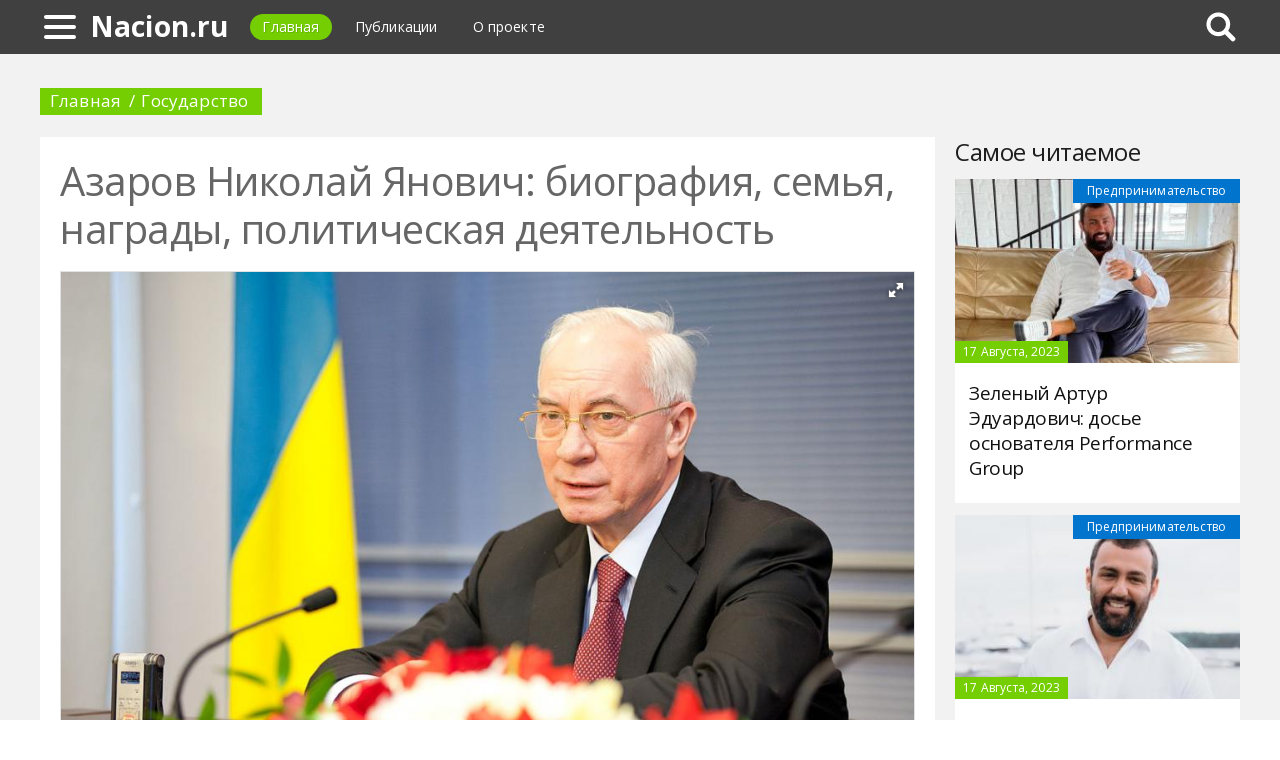

--- FILE ---
content_type: text/html; charset=UTF-8
request_url: https://nacion.ru/474040a-azarov-nikolay-yanovich-biografiya-semya-nagradyi-politicheskaya-deyatelnost
body_size: 15465
content:
<!DOCTYPE html>
<html>
    <head>
        <title>Азаров Николай Янович: биография, семья, награды, политическая деятельность - Nacion.ru</title>
                <meta name="description" content="Николай Янович Азаров – известный украинский государственный и политический деятель. Бывшему министру финансов и премьер-министру Украины суждено было пережить непростые времена. После произошедшей в его стране «революции достоинства» он был вынужден переехать в Москву вместе со своей семьей. Правительством Майдана выдающийся украинский политик был обвинен в превышении служебных полномочий." />
                        <meta name="keywords" content="азаров николай янович биография премьер министр украины украинский политик" />
        <meta name="yandex-verification" content="a2bfccccee7ced82" />
<meta name="google-site-verification" content="C3Os6-l3WHFUeX7p33tQ5KkJwPLSZWp8Set9g5t18jk" />
        <meta charset="utf-8">
        <link rel="canonical" href="https://nacion.ru/474040a-azarov-nikolay-yanovich-biografiya-semya-nagradyi-politicheskaya-deyatelnost" />
        <meta name="viewport" content="width=device-width, initial-scale=1">
        <meta http-equiv="X-UA-Compatible" content="IE=edge">
                <link rel="shortcut icon" type="image/png" href="/assets/icon/fav.png"/>
        <link rel="apple-touch-icon" sizes="120x120" href="/assets/icon/fav.png">
                <link rel="stylesheet" href="/css/global/style.css">
        <link rel="stylesheet" href="/css/global/manual.css">
        <!-- HTML5 Shim support of HTML5 elements--><!--[if lt IE 9]>
         <script src='https://cdn.jsdelivr.net/html5shiv/3.7.3/html5shiv.min.js'></script>
        <![endif]-->
                <script>
            window.jQuery || document.write("<script src='/js/vendor/jquery-3.1.1.min.js'><\/script>")
        </script>
                <link rel="image_src" href="/assets/i/ai/4/7/4/i/3249506.jpg" />
        <meta property="og:title" content="Азаров Николай Янович: биография, семья, награды, политическая деятельность - Nacion.ru" />
        <meta property="og:type" content="article" />
        <meta property="og:site_name" content="Nacion.ru"/>
        <meta property="og:url" content="https://nacion.ru/474040a-azarov-nikolay-yanovich-biografiya-semya-nagradyi-politicheskaya-deyatelnost" />
        <meta property="og:image" content="/assets/i/ai/4/7/4/i/3249506.jpg" />
                <meta property="og:image:width" content="1024" />
        <meta property="og:image:height" content="682" />
                <meta name="twitter:card" content="summary_large_image" />
        <meta property="twitter:image" content="/assets/i/ai/4/7/4/i/3249506.jpg" />
        <meta property="twitter:title" content="Азаров Николай Янович: биография, семья, награды, политическая деятельность - Nacion.ru" />
        <meta property="twitter:site" content="@nacionru" />
        <meta property="twitter:creator" content="@nacionru" />
        <meta property="twitter:url" content="https://nacion.ru/474040a-azarov-nikolay-yanovich-biografiya-semya-nagradyi-politicheskaya-deyatelnost" />                <script async src="https://www.googletagmanager.com/gtag/js?id=UA-121357525-1"></script>
            </head>
    <body>
        <div class="layout" id="layout">
            <nav class="pushmenu js-pushmenu">
    <button class="pushmenu__close js-close-pushmenu"></button>
    <div class="pushmenu__title">Разделы</div>
    <ul class="pushmenu__list">
        <li class="pushmenu__item"><a rel="nofollow" target="_blank" class="pushmenu__link" href="/login">Вход</a></li>
                <li class="pushmenu__item"><a class="pushmenu__link" href="/628c-art">Искусство</a></li>
                <li class="pushmenu__item"><a class="pushmenu__link" href="/634c-tv-radio">ТВ и Радио</a></li>
                <li class="pushmenu__item"><a class="pushmenu__link" href="/633c-state">Государство</a></li>
                <li class="pushmenu__item"><a class="pushmenu__link" href="/630c-science-and-technology">Наука и Техника</a></li>
                <li class="pushmenu__item"><a class="pushmenu__link" href="/629c-finance-and-business">Финансы и Бизнес</a></li>
                <li class="pushmenu__item"><a class="pushmenu__link" href="/631c-military">Военные</a></li>
                <li class="pushmenu__item"><a class="pushmenu__link" href="/635c-medicine">Медицина</a></li>
                <li class="pushmenu__item"><a class="pushmenu__link" href="/632c-sport">Спорт</a></li>
            </ul>
</nav>
            <header class="header" id="header">
                <nav class="navbar">
                    <div class="navbar__wrap">
                        <a class="navbar__burger js-burger" href="#"><span class="navbar__burger-shape"></span></a>
                        <a class="navbar__logo" href="/" title="Главная">Nacion.ru</a>
                        <ul class="navbar__menu">
                            <li class="navbar__item"><a class="navbar__link is-active" href="/">Главная</a></li>
                            <li class="navbar__item"><a class="navbar__link" href="/latest">Публикации</a></li>
                            <li class="navbar__item"><a class="navbar__link" href="/about.html">О проекте</a></li>
                        </ul>
                                                <div class="navbar__search js-search-wrap">
                            <div class="search">
                                <input class="search__btn js-search-btn" type="submit">
                                <form class="search__form js-search-form">
                                    <div class="search__holder"><div class="ya-site-form ya-site-form_inited_no" onclick="return {'action':'https://nacion.ru/search','arrow':true,'bg':'#ffcc00','fontsize':12,'fg':'#000000','language':'ru','logo':'rb','publicname':'Yandex Site Search #2344643','suggest':true,'target':'_self','tld':'ru','type':2,'usebigdictionary':true,'searchid':2344643,'input_fg':'#000000','input_bg':'#ffffff','input_fontStyle':'normal','input_fontWeight':'normal','input_placeholder':null,'input_placeholderColor':'#000000','input_borderColor':'#7f9db9'}"><form action="https://yandex.ru/search/site/" method="get" target="_self" accept-charset="utf-8"><input type="hidden" name="searchid" value="2344643"/><input type="hidden" name="l10n" value="ru"/><input type="hidden" name="reqenc" value=""/><input type="search" name="text" value=""/><input type="submit" value="�����"/></form></div><style type="text/css">.ya-page_js_yes .ya-site-form_inited_no { display: none; }</style><script type="text/javascript">(function(w,d,c){var s=d.createElement('script'),h=d.getElementsByTagName('script')[0],e=d.documentElement;if((' '+e.className+' ').indexOf(' ya-page_js_yes ')===-1){e.className+=' ya-page_js_yes';}s.type='text/javascript';s.async=true;s.charset='utf-8';s.src=(d.location.protocol==='https:'?'https:':'http:')+'//site.yandex.net/v2.0/js/all.js';h.parentNode.insertBefore(s,h);(w[c]||(w[c]=[])).push(function(){Ya.Site.Form.init()})})(window,document,'yandex_site_callbacks');</script></div>
                                </form>
                            </div>
                        </div>
                                            </div>
                </nav>
            </header>
            <main class="main" id="main"><div class="page">
    <div class="page__full">
        <nav class="crumbs">
            <ul class="crumbs__list">
                <li class="crumbs__item"><a class="crumbs__link" href="/">Главная</a></li>
                <li class="crumbs__item"><a class="crumbs__link" href="/633c-state">Государство</a></li>
            </ul>
        </nav>
    </div>
    <section class="page__content">
        <article class="content" itemscope="" itemtype="http://schema.org/Article">
            <h1 class="content__title">Азаров Николай Янович: биография, семья, награды, политическая деятельность</h1>
                        <div class="content__image">
                <div class="fotorama" data-allowfullscreen="true" data-nav="thumbs" data-fit="contain" data-ratio="3/2" data-width="100%" data-keyboard="true" data-thumbmargin="0" data-shadows="true">
                                        <a href="/assets/i/ai/4/7/4/i/3249506.jpg"><img height="60" src="/assets/i/ai/4/7/4/i/3249506_thumb.jpg" /></a>
                                    </div>
            </div>
                        <ul class="content__meta">
                <li class="content__meta-date">25 Апреля, 2019</li>
                <li class="content__meta-link">
                    <a class="content__meta-link-src" href="/633c-state">Государство</a>
                </li>
                                <li class="content__meta-author">
                    <noindex>
                        <a rel="nofollow" href="https://fb.ru/author/41600" target="_blank">Тамила Гресько</a>
                    </noindex>
                </li>
            </ul>
            <p>Николай Янович Азаров &ndash; известный украинский государственный и политический деятель. Бывшему министру финансов и премьер-министру Украины суждено было пережить непростые времена. После произошедшей в его стране &laquo;революции достоинства&raquo; он был вынужден переехать в Москву вместе со своей семьей. Правительством Майдана выдающийся украинский политик был обвинен в превышении служебных полномочий.</p><p>Ранее Азаров постоянно подвергался нападкам в СМИ со стороны коллег и журналистов. Причиной было несовершенное владение им государственным языком. После нескольких скандальных интервью, в которых известный украинский политик обвинил президента Порошенко и его команду в антироссийской пропаганде и коррупции, его объявили в международный розыск.</p> <div class="photo" data-original="hyser.com.ua" data-author="Фото: "><img itemprop="image" alt="С Азарова сняты санкции" class="if uuid-3249521" src="/assets/i/ai/4/7/4/i/3249521.jpg" /></div> <p>В настоящее время Николай Азаров возглавляет Комитет спасения Украины. Деятельность организации заключается в документальной фиксации всех преступлений постмайданного режима. По мнению бывшего премьер-министра Украины и его единомышленников, собранные ими факты непременно понадобятся в качестве доказательств в будущих судебных процессах, которые обязательно начнутся, как только новая демократическая власть сменит правительство Майдана.</p><p>Бывшим политическим и государственным деятелем Украины издано несколько книг, в которых подробно описаны предпосылки начавшейся в его стране войны, которую автор называет гражданской. Кроме того, в них раскрывается информация о колоссальных разрушениях и жертвах в Донбассе, а также о скрытом механизме развития внутренних противоречий в ходе социальных и экономических процессов в его стране.</p><p>В данной статье представлена биография Николая Яновича Азарова. Кроме того, здесь можно ознакомиться со сведениями о его семье, политической деятельности и творчестве.</p> <h2>Биография Николая Яновича Азарова: детство, обучение, начало карьеры</h2> <p>Будущий украинский государственный и политический деятель родился в 1947-м в г. Калуге (Россия). После окончания местной школы он стал студентом геологического факультета МГУ. Началом его карьеры стала работа инженера на комбинате &laquo;Тулауголь&raquo;.</p><p>В 1984-м он переехал в Донецк, где начал заведовать кафедрой геологии в Украинском государственном НИИ. Является доктором геологических наук, профессором. С 1994-го, после его избрания депутатом Верховной рады, Николай Янович неоднократно выдвигается на высокие правительственные посты.</p> <h2>О политической деятельности</h2> <p>С 1990-го по 1994-й Азаров принимает активное участие в политической жизни Донбасса: является участником Движения за возрождение региона, возглавляет созданные в г. Донецке Гражданский конгресс Украины и Партию труда. В апреле 1994-го года его избирают депутатом Верховной рады II созыва.</p><p>С 1995-го по 1997-й Азаров возглавляет Комитет ВР Украины по вопросам бюджета и является членом Президиума. Известно, что в это время политик активно поддерживает деятельность президента Леонида Кучмы. В период с 1995-го по 1998-й входит в валютно-кредитный совет КМ Украины.</p><p>С 1996-го по 2002-й возглавляет новосозданную государственную налоговую администрацию Украины, является членом совета национальной безопасности и обороны, а также занимает другие ответственные посты. Этот период из-за некоторых непопулярных мер, принятых налоговой администрацией по отношению к украинским бизнесменам, многими воспринимается противоречиво. Политические оппоненты дали ему название &laquo;азаровщина&raquo;. Этот меткий термин появился с легкой руки его коллеги по Раде Инны Богословской. В период с 1996-го по 2002-й им обозначалось существенное усиление налогового давления: налоговый сбор проводился на 3 месяца вперед, для среднего и малого бизнеса постоянно проходили проверки и так называемые &laquo;черные дни&raquo;.</p><p>Известно, что полтавскими предпринимателями, в знак протеста против созданного Азаровым нового Налогового кодекса, ему и Тигипко (вице-премьеру) были отправлены номерные автомобильные знаки с аббревиатурой &laquo;КАТ&raquo; (по-украински, слово &laquo;кат&raquo; означает &laquo;палач&raquo;), а также подарили им символические топор и плаху в знак того, что действиями этих государственных мужей уничтожена упрощенная система налогообложения.</p> <div class="photo" data-original="news.bigmir.net" data-author="Фото: "><img itemprop="image" alt="вернуться в Украину" class="if uuid-3249508" src="/assets/i/ai/4/7/4/i/3249508.jpg" /></div> <p>В 1999-м Николай Янович входит в Координационный комитет по борьбе с организованной преступностью и коррупцией при украинском президенте. В украинском обществе Азарова многие стали считать &laquo;отцом и идеологом коррупции&raquo;. Известно, что нередко премьер-министра, появившегося в концертном или театральном зале, зрители встречали топотом, свистом и презрительным дружным: &laquo;Фу-у-у-у-у!&raquo;</p><p>С ноября 2000-го является членом президиума &laquo;Трудовой солидарности Украины&raquo;. В 2001-м Азаров возглавил Партию регионов, но спустя полгода решил подать в отставку. Весной 2003-го возглавил политсовет партии. С ноября 2002-го по февраль 2005-го Азаров является первым вице-премьер-министром Украины. И одновременно министром финансов в правительстве В. Януковича. В 2006-м его избирают в ВР от Партии регионов. C 2006-го по 2007-й выполняет обязанности министра финансов Украины. В 2007-м переизбирается в ВР. В 2009-м организовывает гражданское движение &laquo;Новая Украина&raquo;, возглавляет избирательный штаб В. Януковича.</p><p>Одним из важнейших фактов биографии Николая Яновича Азарова является его постоянное участие в составлении экономической программы правительства В. Януковича. За годы независимости им было составлено четырнадцать бюджетов. Политик последовательно выступает за создание Единого экономического пространства с РФ, Белоруссией и Казахстаном. С 2010-го Николай Азаров возглавляет Партию регионов Украины.</p> <div class="photo" data-original="24smi.org" data-author="Фото: "><img itemprop="image" alt="Азаров и Янукович" class="if uuid-3249520" src="/assets/i/ai/4/7/4/i/3249520.jpg" /></div> <h2>Во главе правительства</h2> <p>Важным периодом в биографии Николая Яновича Азарова являются годы его деятельности на посту главы Кабинета министров Украины.</p><p>Началом его работы в качестве премьер-министра стал март 2010-го. По заявлению Азарова, его предшественница Юлия Тимошенко оставила страну в критическом состоянии - с пустой казной, постоянным экономическим спадом, увеличенным в 3 раза государственным долгом, отсутствующим бюджетом. Новому правительству, которое он возглавил, предстояло восстанавливать в Украине каждую из отраслей, все регионы, всю систему управления. Как заявил новый премьер-министр, действиями возглавляемого Юлией Тимошенко правительства государству был нанесен ущерб в 100 млрд гривен. Он был твердо убежден в том, что Тимошенко и должностные лица из ее кабинета заслуживают уголовного наказания.</p><p>В июле 2010-го правительство Азарова вступило в переговоры о создании газотранспортного консорциума между тремя странами: Украиной, Россией и ЕС.</p><p>В ноябре 2013-го правительством Азарова было принято судьбоносное решение о приостановлении подготовки к заключению Соглашения об ассоциации между ЕС и Украиной, которое вызвало бурю возмущения в обществе, вылившуюся в начало Евромайдана. В январе 2014-го участники беспорядков в центре украинской столицы были названы Николаем Азаровым террористами, которые за свои действия должны понести наказание. В этом же году он подал в отставку.</p> <div class="photo" data-original="iz.ru" data-author="Фото: "><img itemprop="image" alt="Украинский политик" class="if uuid-3249518" src="/assets/i/ai/4/7/4/i/3249518.jpg" /></div> <h2>После отставки</h2> <p>Политическая деятельность Николая Яновича Азарова на этом не прекратилась. Известно, что спустя несколько часов после отставки Николай Азаров на частном самолете вылетел в Вену, где некоторое время проживал вместе с семьей в особняке, принадлежащем его сыну, Алексею Николаевичу Азарову. По сведениям генпрокуратуры Украины, в феврале 2014-го Азаров выезжал на территорию РФ, где встретился с руководством страны.</p><p>После этого в целях безопасности Азаров с семьей переехал в Россию. В марте этого года против бывшего премьер-министра и его сына, украинско-австрийского бизнесмена, Евросоюзом и Канадой были введены финансовые санкции. В феврале 2015-го Азаровым была представлена в Москве его книга &laquo;Украина на перепутье&raquo;.</p> <div class="photo" data-original="24smi.org" data-author="Фото: "><img itemprop="image" alt="Экс-премьер-министр" class="if uuid-3249519" src="/assets/i/ai/4/7/4/i/3249519.jpg" /></div> <h2>Об истоках противостояния</h2> <p>Не секрет, что в последнее время внимание всего мира приковано к трагическим событиям на Украине, поэтому эта книга вызвала активный интерес у читателей. Николай Азаров в своей работе &laquo;Украина на перепутье. Записки премьер-министра&raquo; раскрыл скрытые причины произошедших событий, рассказал о событиях, им предшествующих, показал пути развития экономической и социальной сфер в его стране накануне Майдана, постарался ответить на вопрос об истоках кровавого противостояния и о возможностях развития событий в его стране по другому сценарию. Его размышления проиллюстрированы богатым фактологическим материалом.</p> <div class="photo" data-original="tsargrad.tv" data-author="Фото: "><img itemprop="image" alt="Азаров о катастрофе" class="if uuid-3249530" src="/assets/i/ai/4/7/4/i/3249530.jpg" /></div> <h2>Дальнейшая деятельность</h2> <p>3 августа 2015 года им было объявлено о создании Комитета спасения Украины, целью которого стало составление альтернативы правительству Майдана, а также прорыв информационной блокады, освещение правды относительно произошедших в 2013-м событий в украинской столице и их последствий, ставших для страны роковыми.</p><p>Зимой 2016-го председателем Комитета спасения Украины Николаем Азаровым было предложено возобновление деятельности ВР седьмого созыва ввиду того, что, по его мнению, указ президента Порошенко о роспуске украинского парламента в 2014 году является незаконным, поскольку сам нынешний руководитель государства избран на досрочных выборах, проведенных незаконно.</p><p>В декабре 2016-го на суде в Москве по иску бывшего народного депутата Украины г-на Олейника о признании событий 2014 года в его стране государственным переворотом Азаров в своем вступлении заявил о грубом вмешательстве западных стран, и в том числе США, во внутренние дела украинского государства, а также сообщил об имеющих место угрозах в его адрес и в адрес его близких.</p> <h2>&laquo;Уроки Майдана. Украина после переворота&raquo;</h2> <p>Эта книга, изданная в Москве, была представлена политиком в феврале 2017-го. В ней дается детальный профессиональный анализ политических событий в Украине в последние годы &mdash; государственного переворота на Майдане и последовавшего за ним кризиса. Николай Азаров подвергает скрупулезному анализу также современное состояние экономики и гражданских свобод в его стране, раскрывает основные вехи постмайданной политической жизни.</p> <h2>Как оценили его документалистику на Украине?</h2> <p>Обе книги Николая Азарова, изданные в 2015-2017г.г., запрещены в Украине наряду с 165 другими произведениями, в содержании которых обнаружены признаки пропаганды насилия, призывы к ликвидации независимости Украины, разжигания расовой, религиозной и межэтнической розни, совершению терактов, а также посягательства на права и свободы человека.</p><p>Те, кого интересует, в чем, по мнению Азарова, заключаются причины, приведшие Украину к краху, могут ознакомиться с его творчеством на специализированных сайтах. Кроме двух названных документальных исследований, существует еще третья книга автора &ndash; &laquo;Линия раскола&raquo;.</p><p>Известно также, что Н.Я. Азаров является автором и соавтором свыше ста научных трудов, соавтором книг о геологии и налогах.</p> <h2>Об историческом романе-эпопее</h2> <p>В ноябре 2017-го состоялась презентация исторической дилогии Николая Азарова &laquo;Судьбу не выбирают&raquo; о судьбах героев, прошедших горнило различных жизненных испытаний, масштабных репрессий, разведывательных операций и заговоров, огненных вех войны и соперничества ведущих мировых держав в послевоенные годы. Перед читателем предстает масштабная эпоха развития Советского государства. В первой книге - &laquo;Судьбу не выбирают. Накануне&raquo; - описаны предвоенные годы. Во второй - &laquo;Судьбу не выбирают. Испытания&raquo; - рассказывается о событиях Великой Отечественной войны и послевоенного периода.</p> <div class="photo" data-original="www.crimea.kp.ru" data-author="Фото: "><img itemprop="image" alt="Презентация книги" class="if uuid-3249529" src="/assets/i/ai/4/7/4/i/3249529.jpg" /></div> <h2>Награды Николая Яновича Азарова</h2> <p>За свой вклад в развитие экономической и политической жизни, а также международных отношений Украины политик был удостоен множества высоких наград:</p> <ol> <li>Ордена князя Ярослава Мудрого V степени (в 2004-м).</li> <li>Ордена &laquo;За заслуги&raquo; I степени (2000 г.)</li> <li>Ордена &laquo;За заслуги&raquo; II степени (1999 г.)</li> <li>Ордена &laquo;За заслуги&raquo; III степени (1996 г.)</li> <li>Звания &laquo;Заслуженный экономист Украины&raquo; (1997 г.)</li> <li>Звания &laquo;Почетный работник налоговой службы&raquo; (1998 г.).</li> <li>Ордена Святого Равноапостольного князя Владимира (1998 г.)</li> <li>Ордена Великого князя Литовского Гядиминаса (1998 г.)</li> <li>Звания &laquo;Почетный гражданин города-героя Керчи&raquo; (2004 г)</li> <li>Звания &laquo;Почетный профессор МГУ&raquo; (2009).</li> <li>Звания &laquo;Почетный гражданин Донецкой области&raquo; (2007г.)</li> <li>Ордена Дружбы народов (2007 г.)</li> <li>Ордена Риу &ndash;Бранку (Бразилия, 2009 г.)</li> <li>Ордена Святого Гроба Господнего (2011 г.)</li> <li>Ордена Почета (2012 г.)</li> <li>Знака отличия Предстоятеля УПЦ.</li> <li>Премии Ленинского комсомола (1979 г.)</li> </ol> <p>Николай Янович Азаров во всем мире пользуется непререкаемым авторитетом как государственный деятель и высококвалифицированный экономист.</p> <h2>Об уголовном преследовании</h2> <p>Тем не менее после победы Майдана в 2014 году Советом ЕС имя Азарова было внесено в санкционный список, а его активы на основании выдвинутых новым украинским правительством обвинений заморожены. Азаров был обвинен майданной властью в присвоении активов государственных компаний, а также в коррупции и взяточничестве. Решением Европейского суда санкции, наложенные на экс-премьер-министра, были аннулированы.</p><p>В 2015-м бывший глава правительства Украины был объявлен СБУ в международный розыск за преступление, которого он не совершал, и к уголовной ответственности за которое привлечен быть не мог &ndash; &laquo;превышение власти &hellip; работником правоохранительных органов&hellip;&raquo; (часть 3 статьи 365-й УК Украины). Примечательным является то, что Николаю Яновичу никогда не доводилось работать в правоохранительной системе. Преследования его по этой статье объясняются несовершенством законодательства Украины. В январе того же года Печерским районным судом было вынесено постановление об аресте Николая Азарова, за которым последовало требование экстрадировать его из России.</p><p>Бывшему премьер-министру довелось испытать себя в роли фигуранта нескольких других уголовных дел, по которым были начаты досудебные расследования: он подозревался в присвоении и растрате чужого имущества в особо крупных размерах (по версии МВД Украины, чиновниками Пенсионного фонда в промежуток времени с 2008 по 2014 г.г., действующими в сговоре с Азаровым, была незаконно выплачена пенсия последнему, при этом была допущена переплата, сумма которой составляля более полумиллиона гривен).</p><p>В августе 2016-го экс-премьер-министра обвинили в публичных призывах к захвату власти в стране (вместе с И. Марковым и В. Олейником). В декабре, по заявлению МВД, сотрудникам полиции удалось обнаружить в столице Украины квартиру-склад, якобы принадлежащую Николю Азарову, в которой хранилось множество ценностей, в том числе старинные иконы, духовные книги, различные картины.</p> <h2>Личное</h2> <p>В жизни Николая Яновича Азарова семья всегда была на одном из главных мест. Со своей женой он познакомился в студенческие годы. Их браку уже более полстолетия. Главными чертами Николая Яновича близкие считают надежность и верность семейным ценностям. &laquo;Если человек позволяет себе менять семьи, как перчатки, можно ли понадеяться на него в каком бы то ни было серьезном деле?&raquo; - рассуждает Азаров, беседуя с журналистами.</p><p>Супруга политика Людмила Николаевна Азарова по профессии является педагогом, заслуженным работником образования Украины. В настоящее время она домохозяйка. В семье за прожитые годы было всякое, делится Николай Янович, но он привык всегда уступать жене.</p><p>Его сын, Алексей Николаевич Азаров, 1971 года рождения, инженер по специальности, бизнесмен, основатель и управляющий одной из ведущих австрийских компаний, с 2002-го по 2003 выполнял обязанности советника премьер-министра (в то время этот пост занимал В. Янукович). О невестке, Лилии Эдуардовне Азаровой, известно, что она является предпринимателем и занимается издательским делом в Австрии. У Николая Яновича имеется трое внуков.</p> <h2>Где сейчас живет Николай Азаров?</h2> <p>Службой безопасности Украины идентифицирован адрес, по которому в данное время проживает экс-премьер-министр Украины. Известно также и о местопребывании других высоких чиновников времен президентства Януковича, сбежавших в Россию после Майдана. По мнению представителей СБУ, поделившихся этой с информацией с СМИ, шансы на то, что экс-премьер и другие будут выданы Украине, являются мизерными.</p><p>Где сейчас Николай Азаров? Бывший премьер-министр, а также его коллега Сергей Арбузов и Виктор Янукович (экс-президент) в данное время проживают в Подмосковье, в элитном поселке Воронино (Истринский район). Их места проживания расположены неподалеку от особняка популярного певца Стаса Михайлова. Известно, что Николай Азаров владеет домом общей площадью примерно в 1000 кв. м.</p><p>По информации СМИ, стоимость похожего варианта сейчас составляет $8,5 млн. Территория поселка располагает развитой инфраструктурой, представленной своей школой, детскими площадками, прогулочными зонами, прудом, православным храмом, малоэтажным домом с квартирами для обслуживающего персонала.</p>        </article>
                <aside class="page__block">
            <section class="group">
                <h2 class="group__subtitle">Похожие статьи</h2>
                <div class="group__list group__list--flex">
                                        <div class="substrate u-third">
                        <div class="substrate__category">Государство</div>
                        <a class="substrate__image substrate__image--bg" href="/477837a-angela-merkel-biografiya-lichnaya-jizn-politicheskaya-karera" style="background-image:url(/assets/i/ai/4/7/7/i/3284698_block.jpg);"></a>
                        <div class="substrate__holder">
                            <h3 class="substrate__title"><a class="substrate__title-link" href="/477837a-angela-merkel-biografiya-lichnaya-jizn-politicheskaya-karera">Ангела Меркель: биография, личная жизнь, политическая карьера</a></h3>
                        </div>
                        <a class="substrate__link" href="/477837a-angela-merkel-biografiya-lichnaya-jizn-politicheskaya-karera"></a>
                    </div>
                                        <div class="substrate u-third">
                        <div class="substrate__category">Государство</div>
                        <a class="substrate__image substrate__image--bg" href="/479063a-adolf-gitler-biografiya-lichnaya-jizn-foto-i-interesnyie-faktyi" style="background-image:url(/assets/i/ai/4/7/9/i/3300146_block.jpg);"></a>
                        <div class="substrate__holder">
                            <h3 class="substrate__title"><a class="substrate__title-link" href="/479063a-adolf-gitler-biografiya-lichnaya-jizn-foto-i-interesnyie-faktyi">Адольф Гитлер: биография, личная жизнь, фото и интересные факты</a></h3>
                        </div>
                        <a class="substrate__link" href="/479063a-adolf-gitler-biografiya-lichnaya-jizn-foto-i-interesnyie-faktyi"></a>
                    </div>
                                        <div class="substrate u-third">
                        <div class="substrate__category">Государство</div>
                        <a class="substrate__image substrate__image--bg" href="/477206a-uinston-cherchill-biografiya-godyi-jizni-lichnaya-jizn-i-interesnyie-faktyi" style="background-image:url(/assets/i/ai/4/7/7/i/3277536_block.jpg);"></a>
                        <div class="substrate__holder">
                            <h3 class="substrate__title"><a class="substrate__title-link" href="/477206a-uinston-cherchill-biografiya-godyi-jizni-lichnaya-jizn-i-interesnyie-faktyi">Уинстон Черчилль: биография, годы жизни, личная жизнь и интересные факты</a></h3>
                        </div>
                        <a class="substrate__link" href="/477206a-uinston-cherchill-biografiya-godyi-jizni-lichnaya-jizn-i-interesnyie-faktyi"></a>
                    </div>
                                        <div class="substrate u-third">
                        <div class="substrate__category">Государство</div>
                        <a class="substrate__image substrate__image--bg" href="/478220a-benito-mussolini-biografiya-lichnaya-jizn-i-interesnyie-faktyi" style="background-image:url(/assets/i/ai/4/7/8/i/3289274_block.jpg);"></a>
                        <div class="substrate__holder">
                            <h3 class="substrate__title"><a class="substrate__title-link" href="/478220a-benito-mussolini-biografiya-lichnaya-jizn-i-interesnyie-faktyi">Бенито Муссолини: биография, личная жизнь и интересные факты</a></h3>
                        </div>
                        <a class="substrate__link" href="/478220a-benito-mussolini-biografiya-lichnaya-jizn-i-interesnyie-faktyi"></a>
                    </div>
                                        <div class="substrate u-third">
                        <div class="substrate__category">Государство</div>
                        <a class="substrate__image substrate__image--bg" href="/477309a-ermak-timofeevich-kratkaya-biografiya-i-podvigi" style="background-image:url(/assets/i/ai/4/7/7/i/3278806_block.jpg);"></a>
                        <div class="substrate__holder">
                            <h3 class="substrate__title"><a class="substrate__title-link" href="/477309a-ermak-timofeevich-kratkaya-biografiya-i-podvigi">Ермак Тимофеевич: краткая биография и подвиги</a></h3>
                        </div>
                        <a class="substrate__link" href="/477309a-ermak-timofeevich-kratkaya-biografiya-i-podvigi"></a>
                    </div>
                                        <div class="substrate u-third">
                        <div class="substrate__category">Государство</div>
                        <a class="substrate__image substrate__image--bg" href="/477992a-aleksandr-nevskiy-biografiya-i-interesnyie-faktyi-iz-jizni-knyazya" style="background-image:url(/assets/i/ai/4/7/7/i/3286519_block.jpg);"></a>
                        <div class="substrate__holder">
                            <h3 class="substrate__title"><a class="substrate__title-link" href="/477992a-aleksandr-nevskiy-biografiya-i-interesnyie-faktyi-iz-jizni-knyazya">Александр Невский: биография и интересные факты из жизни князя</a></h3>
                        </div>
                        <a class="substrate__link" href="/477992a-aleksandr-nevskiy-biografiya-i-interesnyie-faktyi-iz-jizni-knyazya"></a>
                    </div>
                                    </div>
            </section>
        </aside>
            </section>
</div>
<aside class="page__sidebar">
    <section class="page__block">
        <div class="group group--flex">
            <h2 class="group__subtitle">Самое читаемое</h2>
            <div class="group__list">
                                <div class="dado dado--sidebar">
                    <div class="dado__holder">
                        <a class="dado__category-link" href="/42c-entrepreneurship">
                            <span class="dado__category-src">Предпринимательство</span>
                        </a>
                        <a class="dado__image" href="/392089n-zelenyiy-artur-eduardovich-dose-osnovatelya-perform" style="background-image: url(/assets/i/ni/3/0/3/7/9/0/3/i/3037903_300x200.jpg);"></a>
                        <time class="dado__time">17 Августа, 2023</time>
                    </div>
                    <div class="dado__info">
                        <h2 class="dado__title"><a class="dado__title-link" href="/392089n-zelenyiy-artur-eduardovich-dose-osnovatelya-perform">Зеленый Артур Эдуардович: досье основателя Performance Group</a></h2>
                    </div>
                </div>
                                <div class="dado dado--sidebar">
                    <div class="dado__holder">
                        <a class="dado__category-link" href="/42c-entrepreneurship">
                            <span class="dado__category-src">Предпринимательство</span>
                        </a>
                        <a class="dado__image" href="/392089n-zelenyiy-artur-eduardovich-dose-osnovatelya-perform" style="background-image: url(/assets/i/ni/3/0/3/7/8/9/9/i/3037899_300x200.jpg);"></a>
                        <time class="dado__time">17 Августа, 2023</time>
                    </div>
                    <div class="dado__info">
                        <h2 class="dado__title"><a class="dado__title-link" href="/392089n-zelenyiy-artur-eduardovich-dose-osnovatelya-perform">Зеленый Артур Эдуардович: досье основателя Performance Group</a></h2>
                    </div>
                </div>
                                <div class="dado dado--sidebar">
                    <div class="dado__holder">
                        <a class="dado__category-link" href="/42c-entrepreneurship">
                            <span class="dado__category-src">Предпринимательство</span>
                        </a>
                        <a class="dado__image" href="/392089n-zelenyiy-artur-eduardovich-dose-osnovatelya-perform" style="background-image: url(/assets/i/ni/3/0/3/7/8/9/8/i/3037898_300x200.jpg);"></a>
                        <time class="dado__time">17 Августа, 2023</time>
                    </div>
                    <div class="dado__info">
                        <h2 class="dado__title"><a class="dado__title-link" href="/392089n-zelenyiy-artur-eduardovich-dose-osnovatelya-perform">Зеленый Артур Эдуардович: досье основателя Performance Group</a></h2>
                    </div>
                </div>
                                <div class="dado dado--sidebar">
                    <div class="dado__holder">
                        <a class="dado__category-link" href="/42c-entrepreneurship">
                            <span class="dado__category-src">Предпринимательство</span>
                        </a>
                        <a class="dado__image" href="/392089n-zelenyiy-artur-eduardovich-dose-osnovatelya-perform" style="background-image: url(/assets/i/ni/3/0/3/7/8/9/8/i/3037898_300x200.jpg);"></a>
                        <time class="dado__time">17 Августа, 2023</time>
                    </div>
                    <div class="dado__info">
                        <h2 class="dado__title"><a class="dado__title-link" href="/392089n-zelenyiy-artur-eduardovich-dose-osnovatelya-perform">Зеленый Артур Эдуардович: досье основателя Performance Group</a></h2>
                    </div>
                </div>
                                <div class="dado dado--sidebar">
                    <div class="dado__holder">
                        <a class="dado__category-link" href="/50c-leadership">
                            <span class="dado__category-src">Руководство</span>
                        </a>
                        <a class="dado__image" href="/338873n-alisher-usmanov-kak-zarabotal-sostoyanie-chem-vlade" style="background-image: url(/assets/i/ni/2/6/0/8/3/7/7/i/2608377_300x200.jpg);"></a>
                        <time class="dado__time">29 Ноября, 2021</time>
                    </div>
                    <div class="dado__info">
                        <h2 class="dado__title"><a class="dado__title-link" href="/338873n-alisher-usmanov-kak-zarabotal-sostoyanie-chem-vlade">Алишер Усманов: как заработал состояние, чем владеет</a></h2>
                    </div>
                </div>
                                <div class="dado dado--sidebar">
                    <div class="dado__holder">
                        <a class="dado__category-link" href="/633c-state">
                            <span class="dado__category-src">Государство</span>
                        </a>
                        <a class="dado__image" href="/478155a-kondratiy-ryileev-biografiya-lichnaya-jizn-i-interesnyie-faktyi-o-dekabriste" style="background-image: url(/assets/i/ai/4/7/8/i/3288702_block.jpg);"></a>
                        <time class="dado__time">15 Ноября, 2019</time>
                    </div>
                    <div class="dado__info">
                        <h2 class="dado__title"><a class="dado__title-link" href="/478155a-kondratiy-ryileev-biografiya-lichnaya-jizn-i-interesnyie-faktyi-o-dekabriste">Кондратий Рылеев: биография, личная жизнь и интересные факты о декабристе</a></h2>
                    </div>
                </div>
                                <div class="dado dado--sidebar">
                    <div class="dado__holder">
                        <a class="dado__category-link" href="/633c-state">
                            <span class="dado__category-src">Государство</span>
                        </a>
                        <a class="dado__image" href="/477837a-angela-merkel-biografiya-lichnaya-jizn-politicheskaya-karera" style="background-image: url(/assets/i/ai/4/7/7/i/3284698_block.jpg);"></a>
                        <time class="dado__time">11 Октября, 2019</time>
                    </div>
                    <div class="dado__info">
                        <h2 class="dado__title"><a class="dado__title-link" href="/477837a-angela-merkel-biografiya-lichnaya-jizn-politicheskaya-karera">Ангела Меркель: биография, личная жизнь, политическая карьера</a></h2>
                    </div>
                </div>
                                <div class="dado dado--sidebar">
                    <div class="dado__holder">
                        <a class="dado__category-link" href="/633c-state">
                            <span class="dado__category-src">Государство</span>
                        </a>
                        <a class="dado__image" href="/479177a-iosif-vissarionovich-stalin-biografiya-lichnaya-jizn-deyatelnost" style="background-image: url(/assets/i/ai/4/7/9/i/3300834_block.jpg);"></a>
                        <time class="dado__time">22 Февраля, 2020</time>
                    </div>
                    <div class="dado__info">
                        <h2 class="dado__title"><a class="dado__title-link" href="/479177a-iosif-vissarionovich-stalin-biografiya-lichnaya-jizn-deyatelnost">Иосиф Виссарионович Сталин: биография, личная жизнь, деятельность</a></h2>
                    </div>
                </div>
                                <div class="dado dado--sidebar">
                    <div class="dado__holder">
                        <a class="dado__category-link" href="/633c-state">
                            <span class="dado__category-src">Государство</span>
                        </a>
                        <a class="dado__image" href="/478201a-kratkaya-biografiya-vitte-sergeya-yulevicha-finansovogo-geniya-rossiyskoy-imperii" style="background-image: url(/assets/i/ai/4/7/8/i/3288985_block.jpg);"></a>
                        <time class="dado__time">20 Ноября, 2019</time>
                    </div>
                    <div class="dado__info">
                        <h2 class="dado__title"><a class="dado__title-link" href="/478201a-kratkaya-biografiya-vitte-sergeya-yulevicha-finansovogo-geniya-rossiyskoy-imperii">Краткая биография Витте Сергея Юльевича – финансового гения Российской империи</a></h2>
                    </div>
                </div>
                                <div class="dado dado--sidebar">
                    <div class="dado__holder">
                        <a class="dado__category-link" href="/633c-state">
                            <span class="dado__category-src">Государство</span>
                        </a>
                        <a class="dado__image" href="/476590a-sergey-lavrov-biografiya-natsionalnost-lichnaya-jizn-i-deyatelnost" style="background-image: url(/assets/i/ai/4/7/6/i/3270906_block.jpg);"></a>
                        <time class="dado__time">29 Мая, 2019</time>
                    </div>
                    <div class="dado__info">
                        <h2 class="dado__title"><a class="dado__title-link" href="/476590a-sergey-lavrov-biografiya-natsionalnost-lichnaya-jizn-i-deyatelnost">Сергей Лавров: биография, национальность, личная жизнь и деятельность</a></h2>
                    </div>
                </div>
                                <div class="dado dado--sidebar">
                    <div class="dado__holder">
                        <a class="dado__category-link" href="/633c-state">
                            <span class="dado__category-src">Государство</span>
                        </a>
                        <a class="dado__image" href="/479026a-vladimir-ilich-ulyanov-lenin-biografiya-i-interesnyie-faktyi" style="background-image: url(/assets/i/ai/4/7/9/i/3300012_block.jpg);"></a>
                        <time class="dado__time">15 Февраля, 2020</time>
                    </div>
                    <div class="dado__info">
                        <h2 class="dado__title"><a class="dado__title-link" href="/479026a-vladimir-ilich-ulyanov-lenin-biografiya-i-interesnyie-faktyi">Владимир Ильич Ульянов (Ленин): биография и интересные факты</a></h2>
                    </div>
                </div>
                                <div class="dado dado--sidebar">
                    <div class="dado__holder">
                        <a class="dado__category-link" href="/633c-state">
                            <span class="dado__category-src">Государство</span>
                        </a>
                        <a class="dado__image" href="/474319a-protopop-avvakum-kratkaya-biografiya-semya-vzglyadyi-sojjenie" style="background-image: url(/assets/i/ai/4/7/4/i/3251200_block.jpg);"></a>
                        <time class="dado__time">8 Мая, 2019</time>
                    </div>
                    <div class="dado__info">
                        <h2 class="dado__title"><a class="dado__title-link" href="/474319a-protopop-avvakum-kratkaya-biografiya-semya-vzglyadyi-sojjenie">Протопоп Аввакум: краткая биография, семья, взгляды, сожжение</a></h2>
                    </div>
                </div>
                                <div class="dado dado--sidebar">
                    <div class="dado__holder">
                        <a class="dado__category-link" href="/633c-state">
                            <span class="dado__category-src">Государство</span>
                        </a>
                        <a class="dado__image" href="/478860a-madina-abyilkasyimova-biografiya-i-politicheskiy-put" style="background-image: url(/assets/i/ai/4/7/8/i/3297324_block.jpg);"></a>
                        <time class="dado__time">20 Января, 2020</time>
                    </div>
                    <div class="dado__info">
                        <h2 class="dado__title"><a class="dado__title-link" href="/478860a-madina-abyilkasyimova-biografiya-i-politicheskiy-put">Мадина Абылкасымова: биография и политический путь</a></h2>
                    </div>
                </div>
                                <div class="dado dado--sidebar">
                    <div class="dado__holder">
                        <a class="dado__category-link" href="/633c-state">
                            <span class="dado__category-src">Государство</span>
                        </a>
                        <a class="dado__image" href="/478663a-gubernator-sverdlovskoy-oblasti-kuyvashev-biografiya-i-lichnaya-jizn" style="background-image: url(/assets/i/ai/4/7/8/i/3293937_block.jpg);"></a>
                        <time class="dado__time">20 Декабря, 2019</time>
                    </div>
                    <div class="dado__info">
                        <h2 class="dado__title"><a class="dado__title-link" href="/478663a-gubernator-sverdlovskoy-oblasti-kuyvashev-biografiya-i-lichnaya-jizn">Губернатор Свердловской области Куйвашев: биография и личная жизнь</a></h2>
                    </div>
                </div>
                                <div class="dado dado--sidebar">
                    <div class="dado__holder">
                        <a class="dado__category-link" href="/633c-state">
                            <span class="dado__category-src">Государство</span>
                        </a>
                        <a class="dado__image" href="/478259a-vladimir-volfovich-jirinovskiy-biografiya-lichnaya-jizn-i-deyatelnost" style="background-image: url(/assets/i/ai/4/7/8/i/3289361_block.jpg);"></a>
                        <time class="dado__time">26 Ноября, 2019</time>
                    </div>
                    <div class="dado__info">
                        <h2 class="dado__title"><a class="dado__title-link" href="/478259a-vladimir-volfovich-jirinovskiy-biografiya-lichnaya-jizn-i-deyatelnost">Владимир Вольфович Жириновский: биография, личная жизнь и деятельность</a></h2>
                    </div>
                </div>
                            </div>
        </div>
    </section>
</aside>
            </main>
            <button class="scroll-top is-hidden js-scrolltop"></button>
        </div>
        <footer class="footer" id="footer" role="contentinfo">
            <div class="footer__wrap">
                <p class="footer__info">&copy; Nacion.ru 2026</p>
                <nav class="footer__nav">
                    <ul class="footer__nav-list">
                        <li class="footer__nav-item"><a class="footer__nav-link" href="/about.html">О проекте</a></li>
                                                <li class="footer__nav-item"><a class="footer__nav-link" href="/feedback.html">Обратная связь</a></li>                    </ul>
                </nav>
            </div>
        </footer>
        <script src="/js/global/app.js"></script>
        <script src="/js/global/ui.js"></script>
        <script type="text/javascript" src="/js/vendor/fotorama.js"></script>
                <script type="text/javascript">        new Image().src = "//counter.yadro.ru/hit;Multisite?t26.6;r"+escape(document.referrer)+((typeof(screen)=="undefined")?"":";s"+screen.width+"*"+screen.height+"*"+(screen.colorDepth?screen.colorDepth:screen.pixelDepth))+";u"+escape(document.URL)+";h"+escape(document.title.substring(0,150))+";"+Math.random();
                !function(e,t,a){(t[a]=t[a]||[]).push(function(){try{t.yaCounter53522050=new Ya.Metrika2({id:53522050,clickmap:!0,trackLinks:!0,accurateTrackBounce:!0,webvisor:!0})}catch(e){}});var c=e.getElementsByTagName("script")[0],n=e.createElement("script"),r=function(){c.parentNode.insertBefore(n,c)};n.type="text/javascript",n.async=!0,n.src="https://mc.yandex.ru/metrika/tag.js","[object Opera]"==t.opera?e.addEventListener("DOMContentLoaded",r,!1):r()}(document,window,"yandex_metrika_callbacks2");
                function gtag(){dataLayer.push(arguments)}window.dataLayer=window.dataLayer||[],gtag("js",new Date),gtag("config","UA-139530914-1");
        </script>
            </body>
</html>